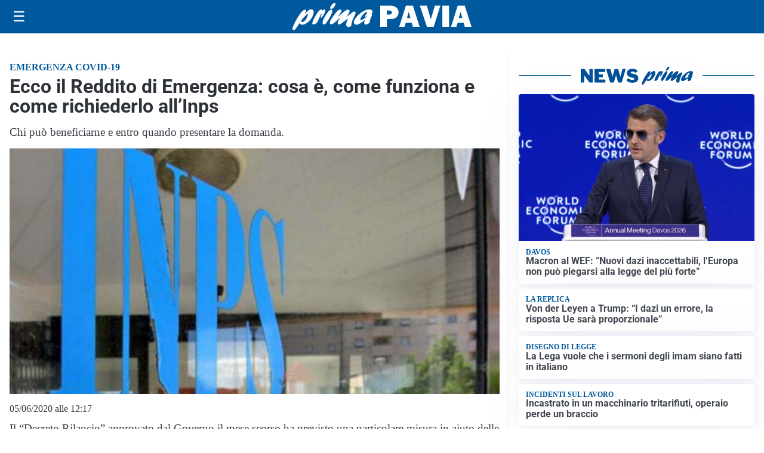

--- FILE ---
content_type: text/html; charset=utf8
request_url: https://primapavia.it/media/my-theme/widgets/list-posts/sidebar-video-piu-visti.html?ts=29482551
body_size: 708
content:
<div class="widget-title"><span>Video più visti</span></div>
<div class="widget-sidebar-featured-poi-lista">
            
                    <article class="featured">
                <a href="https://primapavia.it/cronaca/vendevano-migliaia-di-euro-di-casalinghi-agli-anziani-scoperto-il-maxi-giro-di-truffe/">
                                            <figure><img width="480" height="300" src="https://primapavia.it/media/2026/01/gdf-padova-truffe-anziani-porta-a-porta-COPE-480x300.jpg" class="attachment-thumbnail size-thumbnail wp-post-image" alt="Vendevano migliaia di euro di casalinghi agli anziani: scoperto il maxi giro di truffe" loading="lazy" sizes="(max-width: 480px) 480px, (max-width: 1024px) 640px, 1280px" decoding="async" /></figure>
                                        <div class="post-meta">
                                                    <span class="lancio">CRONACA</span>
                                                <h3>Vendevano migliaia di euro di casalinghi agli anziani: scoperto il maxi giro di truffe</h3>
                    </div>
                </a>
            </article>
                    
                    <article class="compact">
                <a href="https://primapavia.it/cronaca/garlasco-massimo-giletti-in-tv-chiara-era-complice-dei-video-hot-di-stasi/">
                    <div class="post-meta">
                                                    <span class="lancio">DIBATTITO IN TV</span>
                                                <h3>Garlasco, Massimo Giletti in tv: &#8220;Chiara era complice dei video hot di Stasi&#8221;</h3>
                    </div>
                </a>
            </article>
                    
                    <article class="compact">
                <a href="https://primapavia.it/cronaca/garlasco-chiara-vide-le-immagini-porno-sul-pc-di-stasi-la-sera-prima-del-delitto-secondo-i-periti-dei-poggi/">
                    <div class="post-meta">
                                                    <span class="lancio">COLPO DI SCENA</span>
                                                <h3>Garlasco: Chiara vide le immagini porno sul pc di Stasi la sera prima del delitto, secondo i periti dei Poggi</h3>
                    </div>
                </a>
            </article>
            </div>

<div class="widget-footer"><a role="button" href="/multimedia/video/" class="outline widget-more-button">Altri video</a></div>